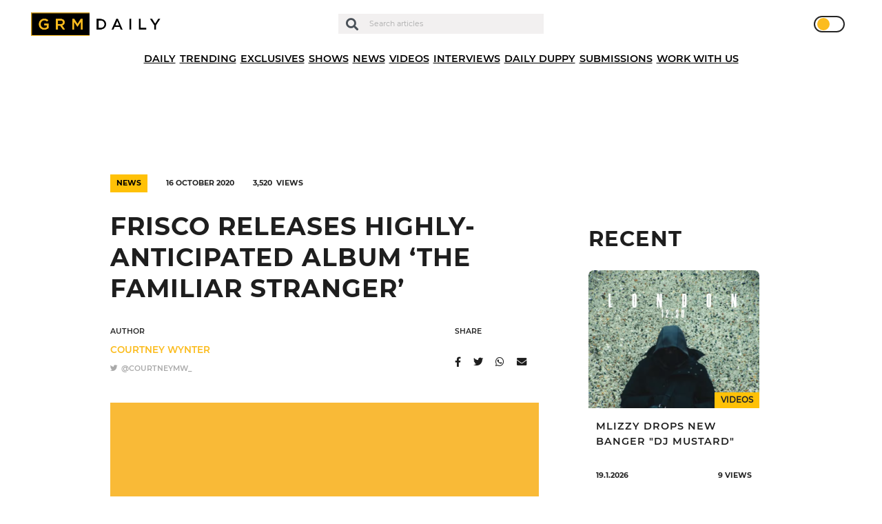

--- FILE ---
content_type: text/html; charset=UTF-8
request_url: https://grmdaily.com/wp-admin/admin-ajax.php
body_size: -419
content:
{"post_id":69959,"counted":true,"storage":{"name":["pvc_visits[0]"],"value":["1768847115b69959"],"expiry":[1768847115]},"type":"post"}

--- FILE ---
content_type: text/html; charset=utf-8
request_url: https://www.google.com/recaptcha/api2/anchor?ar=1&k=6LdEQDcpAAAAABynG0NWtVmPhlHL9NcY-zNSu5zT&co=aHR0cHM6Ly9ncm1kYWlseS5jb206NDQz&hl=en&v=PoyoqOPhxBO7pBk68S4YbpHZ&size=invisible&anchor-ms=20000&execute-ms=30000&cb=pvlvbg1zbz5p
body_size: 48607
content:
<!DOCTYPE HTML><html dir="ltr" lang="en"><head><meta http-equiv="Content-Type" content="text/html; charset=UTF-8">
<meta http-equiv="X-UA-Compatible" content="IE=edge">
<title>reCAPTCHA</title>
<style type="text/css">
/* cyrillic-ext */
@font-face {
  font-family: 'Roboto';
  font-style: normal;
  font-weight: 400;
  font-stretch: 100%;
  src: url(//fonts.gstatic.com/s/roboto/v48/KFO7CnqEu92Fr1ME7kSn66aGLdTylUAMa3GUBHMdazTgWw.woff2) format('woff2');
  unicode-range: U+0460-052F, U+1C80-1C8A, U+20B4, U+2DE0-2DFF, U+A640-A69F, U+FE2E-FE2F;
}
/* cyrillic */
@font-face {
  font-family: 'Roboto';
  font-style: normal;
  font-weight: 400;
  font-stretch: 100%;
  src: url(//fonts.gstatic.com/s/roboto/v48/KFO7CnqEu92Fr1ME7kSn66aGLdTylUAMa3iUBHMdazTgWw.woff2) format('woff2');
  unicode-range: U+0301, U+0400-045F, U+0490-0491, U+04B0-04B1, U+2116;
}
/* greek-ext */
@font-face {
  font-family: 'Roboto';
  font-style: normal;
  font-weight: 400;
  font-stretch: 100%;
  src: url(//fonts.gstatic.com/s/roboto/v48/KFO7CnqEu92Fr1ME7kSn66aGLdTylUAMa3CUBHMdazTgWw.woff2) format('woff2');
  unicode-range: U+1F00-1FFF;
}
/* greek */
@font-face {
  font-family: 'Roboto';
  font-style: normal;
  font-weight: 400;
  font-stretch: 100%;
  src: url(//fonts.gstatic.com/s/roboto/v48/KFO7CnqEu92Fr1ME7kSn66aGLdTylUAMa3-UBHMdazTgWw.woff2) format('woff2');
  unicode-range: U+0370-0377, U+037A-037F, U+0384-038A, U+038C, U+038E-03A1, U+03A3-03FF;
}
/* math */
@font-face {
  font-family: 'Roboto';
  font-style: normal;
  font-weight: 400;
  font-stretch: 100%;
  src: url(//fonts.gstatic.com/s/roboto/v48/KFO7CnqEu92Fr1ME7kSn66aGLdTylUAMawCUBHMdazTgWw.woff2) format('woff2');
  unicode-range: U+0302-0303, U+0305, U+0307-0308, U+0310, U+0312, U+0315, U+031A, U+0326-0327, U+032C, U+032F-0330, U+0332-0333, U+0338, U+033A, U+0346, U+034D, U+0391-03A1, U+03A3-03A9, U+03B1-03C9, U+03D1, U+03D5-03D6, U+03F0-03F1, U+03F4-03F5, U+2016-2017, U+2034-2038, U+203C, U+2040, U+2043, U+2047, U+2050, U+2057, U+205F, U+2070-2071, U+2074-208E, U+2090-209C, U+20D0-20DC, U+20E1, U+20E5-20EF, U+2100-2112, U+2114-2115, U+2117-2121, U+2123-214F, U+2190, U+2192, U+2194-21AE, U+21B0-21E5, U+21F1-21F2, U+21F4-2211, U+2213-2214, U+2216-22FF, U+2308-230B, U+2310, U+2319, U+231C-2321, U+2336-237A, U+237C, U+2395, U+239B-23B7, U+23D0, U+23DC-23E1, U+2474-2475, U+25AF, U+25B3, U+25B7, U+25BD, U+25C1, U+25CA, U+25CC, U+25FB, U+266D-266F, U+27C0-27FF, U+2900-2AFF, U+2B0E-2B11, U+2B30-2B4C, U+2BFE, U+3030, U+FF5B, U+FF5D, U+1D400-1D7FF, U+1EE00-1EEFF;
}
/* symbols */
@font-face {
  font-family: 'Roboto';
  font-style: normal;
  font-weight: 400;
  font-stretch: 100%;
  src: url(//fonts.gstatic.com/s/roboto/v48/KFO7CnqEu92Fr1ME7kSn66aGLdTylUAMaxKUBHMdazTgWw.woff2) format('woff2');
  unicode-range: U+0001-000C, U+000E-001F, U+007F-009F, U+20DD-20E0, U+20E2-20E4, U+2150-218F, U+2190, U+2192, U+2194-2199, U+21AF, U+21E6-21F0, U+21F3, U+2218-2219, U+2299, U+22C4-22C6, U+2300-243F, U+2440-244A, U+2460-24FF, U+25A0-27BF, U+2800-28FF, U+2921-2922, U+2981, U+29BF, U+29EB, U+2B00-2BFF, U+4DC0-4DFF, U+FFF9-FFFB, U+10140-1018E, U+10190-1019C, U+101A0, U+101D0-101FD, U+102E0-102FB, U+10E60-10E7E, U+1D2C0-1D2D3, U+1D2E0-1D37F, U+1F000-1F0FF, U+1F100-1F1AD, U+1F1E6-1F1FF, U+1F30D-1F30F, U+1F315, U+1F31C, U+1F31E, U+1F320-1F32C, U+1F336, U+1F378, U+1F37D, U+1F382, U+1F393-1F39F, U+1F3A7-1F3A8, U+1F3AC-1F3AF, U+1F3C2, U+1F3C4-1F3C6, U+1F3CA-1F3CE, U+1F3D4-1F3E0, U+1F3ED, U+1F3F1-1F3F3, U+1F3F5-1F3F7, U+1F408, U+1F415, U+1F41F, U+1F426, U+1F43F, U+1F441-1F442, U+1F444, U+1F446-1F449, U+1F44C-1F44E, U+1F453, U+1F46A, U+1F47D, U+1F4A3, U+1F4B0, U+1F4B3, U+1F4B9, U+1F4BB, U+1F4BF, U+1F4C8-1F4CB, U+1F4D6, U+1F4DA, U+1F4DF, U+1F4E3-1F4E6, U+1F4EA-1F4ED, U+1F4F7, U+1F4F9-1F4FB, U+1F4FD-1F4FE, U+1F503, U+1F507-1F50B, U+1F50D, U+1F512-1F513, U+1F53E-1F54A, U+1F54F-1F5FA, U+1F610, U+1F650-1F67F, U+1F687, U+1F68D, U+1F691, U+1F694, U+1F698, U+1F6AD, U+1F6B2, U+1F6B9-1F6BA, U+1F6BC, U+1F6C6-1F6CF, U+1F6D3-1F6D7, U+1F6E0-1F6EA, U+1F6F0-1F6F3, U+1F6F7-1F6FC, U+1F700-1F7FF, U+1F800-1F80B, U+1F810-1F847, U+1F850-1F859, U+1F860-1F887, U+1F890-1F8AD, U+1F8B0-1F8BB, U+1F8C0-1F8C1, U+1F900-1F90B, U+1F93B, U+1F946, U+1F984, U+1F996, U+1F9E9, U+1FA00-1FA6F, U+1FA70-1FA7C, U+1FA80-1FA89, U+1FA8F-1FAC6, U+1FACE-1FADC, U+1FADF-1FAE9, U+1FAF0-1FAF8, U+1FB00-1FBFF;
}
/* vietnamese */
@font-face {
  font-family: 'Roboto';
  font-style: normal;
  font-weight: 400;
  font-stretch: 100%;
  src: url(//fonts.gstatic.com/s/roboto/v48/KFO7CnqEu92Fr1ME7kSn66aGLdTylUAMa3OUBHMdazTgWw.woff2) format('woff2');
  unicode-range: U+0102-0103, U+0110-0111, U+0128-0129, U+0168-0169, U+01A0-01A1, U+01AF-01B0, U+0300-0301, U+0303-0304, U+0308-0309, U+0323, U+0329, U+1EA0-1EF9, U+20AB;
}
/* latin-ext */
@font-face {
  font-family: 'Roboto';
  font-style: normal;
  font-weight: 400;
  font-stretch: 100%;
  src: url(//fonts.gstatic.com/s/roboto/v48/KFO7CnqEu92Fr1ME7kSn66aGLdTylUAMa3KUBHMdazTgWw.woff2) format('woff2');
  unicode-range: U+0100-02BA, U+02BD-02C5, U+02C7-02CC, U+02CE-02D7, U+02DD-02FF, U+0304, U+0308, U+0329, U+1D00-1DBF, U+1E00-1E9F, U+1EF2-1EFF, U+2020, U+20A0-20AB, U+20AD-20C0, U+2113, U+2C60-2C7F, U+A720-A7FF;
}
/* latin */
@font-face {
  font-family: 'Roboto';
  font-style: normal;
  font-weight: 400;
  font-stretch: 100%;
  src: url(//fonts.gstatic.com/s/roboto/v48/KFO7CnqEu92Fr1ME7kSn66aGLdTylUAMa3yUBHMdazQ.woff2) format('woff2');
  unicode-range: U+0000-00FF, U+0131, U+0152-0153, U+02BB-02BC, U+02C6, U+02DA, U+02DC, U+0304, U+0308, U+0329, U+2000-206F, U+20AC, U+2122, U+2191, U+2193, U+2212, U+2215, U+FEFF, U+FFFD;
}
/* cyrillic-ext */
@font-face {
  font-family: 'Roboto';
  font-style: normal;
  font-weight: 500;
  font-stretch: 100%;
  src: url(//fonts.gstatic.com/s/roboto/v48/KFO7CnqEu92Fr1ME7kSn66aGLdTylUAMa3GUBHMdazTgWw.woff2) format('woff2');
  unicode-range: U+0460-052F, U+1C80-1C8A, U+20B4, U+2DE0-2DFF, U+A640-A69F, U+FE2E-FE2F;
}
/* cyrillic */
@font-face {
  font-family: 'Roboto';
  font-style: normal;
  font-weight: 500;
  font-stretch: 100%;
  src: url(//fonts.gstatic.com/s/roboto/v48/KFO7CnqEu92Fr1ME7kSn66aGLdTylUAMa3iUBHMdazTgWw.woff2) format('woff2');
  unicode-range: U+0301, U+0400-045F, U+0490-0491, U+04B0-04B1, U+2116;
}
/* greek-ext */
@font-face {
  font-family: 'Roboto';
  font-style: normal;
  font-weight: 500;
  font-stretch: 100%;
  src: url(//fonts.gstatic.com/s/roboto/v48/KFO7CnqEu92Fr1ME7kSn66aGLdTylUAMa3CUBHMdazTgWw.woff2) format('woff2');
  unicode-range: U+1F00-1FFF;
}
/* greek */
@font-face {
  font-family: 'Roboto';
  font-style: normal;
  font-weight: 500;
  font-stretch: 100%;
  src: url(//fonts.gstatic.com/s/roboto/v48/KFO7CnqEu92Fr1ME7kSn66aGLdTylUAMa3-UBHMdazTgWw.woff2) format('woff2');
  unicode-range: U+0370-0377, U+037A-037F, U+0384-038A, U+038C, U+038E-03A1, U+03A3-03FF;
}
/* math */
@font-face {
  font-family: 'Roboto';
  font-style: normal;
  font-weight: 500;
  font-stretch: 100%;
  src: url(//fonts.gstatic.com/s/roboto/v48/KFO7CnqEu92Fr1ME7kSn66aGLdTylUAMawCUBHMdazTgWw.woff2) format('woff2');
  unicode-range: U+0302-0303, U+0305, U+0307-0308, U+0310, U+0312, U+0315, U+031A, U+0326-0327, U+032C, U+032F-0330, U+0332-0333, U+0338, U+033A, U+0346, U+034D, U+0391-03A1, U+03A3-03A9, U+03B1-03C9, U+03D1, U+03D5-03D6, U+03F0-03F1, U+03F4-03F5, U+2016-2017, U+2034-2038, U+203C, U+2040, U+2043, U+2047, U+2050, U+2057, U+205F, U+2070-2071, U+2074-208E, U+2090-209C, U+20D0-20DC, U+20E1, U+20E5-20EF, U+2100-2112, U+2114-2115, U+2117-2121, U+2123-214F, U+2190, U+2192, U+2194-21AE, U+21B0-21E5, U+21F1-21F2, U+21F4-2211, U+2213-2214, U+2216-22FF, U+2308-230B, U+2310, U+2319, U+231C-2321, U+2336-237A, U+237C, U+2395, U+239B-23B7, U+23D0, U+23DC-23E1, U+2474-2475, U+25AF, U+25B3, U+25B7, U+25BD, U+25C1, U+25CA, U+25CC, U+25FB, U+266D-266F, U+27C0-27FF, U+2900-2AFF, U+2B0E-2B11, U+2B30-2B4C, U+2BFE, U+3030, U+FF5B, U+FF5D, U+1D400-1D7FF, U+1EE00-1EEFF;
}
/* symbols */
@font-face {
  font-family: 'Roboto';
  font-style: normal;
  font-weight: 500;
  font-stretch: 100%;
  src: url(//fonts.gstatic.com/s/roboto/v48/KFO7CnqEu92Fr1ME7kSn66aGLdTylUAMaxKUBHMdazTgWw.woff2) format('woff2');
  unicode-range: U+0001-000C, U+000E-001F, U+007F-009F, U+20DD-20E0, U+20E2-20E4, U+2150-218F, U+2190, U+2192, U+2194-2199, U+21AF, U+21E6-21F0, U+21F3, U+2218-2219, U+2299, U+22C4-22C6, U+2300-243F, U+2440-244A, U+2460-24FF, U+25A0-27BF, U+2800-28FF, U+2921-2922, U+2981, U+29BF, U+29EB, U+2B00-2BFF, U+4DC0-4DFF, U+FFF9-FFFB, U+10140-1018E, U+10190-1019C, U+101A0, U+101D0-101FD, U+102E0-102FB, U+10E60-10E7E, U+1D2C0-1D2D3, U+1D2E0-1D37F, U+1F000-1F0FF, U+1F100-1F1AD, U+1F1E6-1F1FF, U+1F30D-1F30F, U+1F315, U+1F31C, U+1F31E, U+1F320-1F32C, U+1F336, U+1F378, U+1F37D, U+1F382, U+1F393-1F39F, U+1F3A7-1F3A8, U+1F3AC-1F3AF, U+1F3C2, U+1F3C4-1F3C6, U+1F3CA-1F3CE, U+1F3D4-1F3E0, U+1F3ED, U+1F3F1-1F3F3, U+1F3F5-1F3F7, U+1F408, U+1F415, U+1F41F, U+1F426, U+1F43F, U+1F441-1F442, U+1F444, U+1F446-1F449, U+1F44C-1F44E, U+1F453, U+1F46A, U+1F47D, U+1F4A3, U+1F4B0, U+1F4B3, U+1F4B9, U+1F4BB, U+1F4BF, U+1F4C8-1F4CB, U+1F4D6, U+1F4DA, U+1F4DF, U+1F4E3-1F4E6, U+1F4EA-1F4ED, U+1F4F7, U+1F4F9-1F4FB, U+1F4FD-1F4FE, U+1F503, U+1F507-1F50B, U+1F50D, U+1F512-1F513, U+1F53E-1F54A, U+1F54F-1F5FA, U+1F610, U+1F650-1F67F, U+1F687, U+1F68D, U+1F691, U+1F694, U+1F698, U+1F6AD, U+1F6B2, U+1F6B9-1F6BA, U+1F6BC, U+1F6C6-1F6CF, U+1F6D3-1F6D7, U+1F6E0-1F6EA, U+1F6F0-1F6F3, U+1F6F7-1F6FC, U+1F700-1F7FF, U+1F800-1F80B, U+1F810-1F847, U+1F850-1F859, U+1F860-1F887, U+1F890-1F8AD, U+1F8B0-1F8BB, U+1F8C0-1F8C1, U+1F900-1F90B, U+1F93B, U+1F946, U+1F984, U+1F996, U+1F9E9, U+1FA00-1FA6F, U+1FA70-1FA7C, U+1FA80-1FA89, U+1FA8F-1FAC6, U+1FACE-1FADC, U+1FADF-1FAE9, U+1FAF0-1FAF8, U+1FB00-1FBFF;
}
/* vietnamese */
@font-face {
  font-family: 'Roboto';
  font-style: normal;
  font-weight: 500;
  font-stretch: 100%;
  src: url(//fonts.gstatic.com/s/roboto/v48/KFO7CnqEu92Fr1ME7kSn66aGLdTylUAMa3OUBHMdazTgWw.woff2) format('woff2');
  unicode-range: U+0102-0103, U+0110-0111, U+0128-0129, U+0168-0169, U+01A0-01A1, U+01AF-01B0, U+0300-0301, U+0303-0304, U+0308-0309, U+0323, U+0329, U+1EA0-1EF9, U+20AB;
}
/* latin-ext */
@font-face {
  font-family: 'Roboto';
  font-style: normal;
  font-weight: 500;
  font-stretch: 100%;
  src: url(//fonts.gstatic.com/s/roboto/v48/KFO7CnqEu92Fr1ME7kSn66aGLdTylUAMa3KUBHMdazTgWw.woff2) format('woff2');
  unicode-range: U+0100-02BA, U+02BD-02C5, U+02C7-02CC, U+02CE-02D7, U+02DD-02FF, U+0304, U+0308, U+0329, U+1D00-1DBF, U+1E00-1E9F, U+1EF2-1EFF, U+2020, U+20A0-20AB, U+20AD-20C0, U+2113, U+2C60-2C7F, U+A720-A7FF;
}
/* latin */
@font-face {
  font-family: 'Roboto';
  font-style: normal;
  font-weight: 500;
  font-stretch: 100%;
  src: url(//fonts.gstatic.com/s/roboto/v48/KFO7CnqEu92Fr1ME7kSn66aGLdTylUAMa3yUBHMdazQ.woff2) format('woff2');
  unicode-range: U+0000-00FF, U+0131, U+0152-0153, U+02BB-02BC, U+02C6, U+02DA, U+02DC, U+0304, U+0308, U+0329, U+2000-206F, U+20AC, U+2122, U+2191, U+2193, U+2212, U+2215, U+FEFF, U+FFFD;
}
/* cyrillic-ext */
@font-face {
  font-family: 'Roboto';
  font-style: normal;
  font-weight: 900;
  font-stretch: 100%;
  src: url(//fonts.gstatic.com/s/roboto/v48/KFO7CnqEu92Fr1ME7kSn66aGLdTylUAMa3GUBHMdazTgWw.woff2) format('woff2');
  unicode-range: U+0460-052F, U+1C80-1C8A, U+20B4, U+2DE0-2DFF, U+A640-A69F, U+FE2E-FE2F;
}
/* cyrillic */
@font-face {
  font-family: 'Roboto';
  font-style: normal;
  font-weight: 900;
  font-stretch: 100%;
  src: url(//fonts.gstatic.com/s/roboto/v48/KFO7CnqEu92Fr1ME7kSn66aGLdTylUAMa3iUBHMdazTgWw.woff2) format('woff2');
  unicode-range: U+0301, U+0400-045F, U+0490-0491, U+04B0-04B1, U+2116;
}
/* greek-ext */
@font-face {
  font-family: 'Roboto';
  font-style: normal;
  font-weight: 900;
  font-stretch: 100%;
  src: url(//fonts.gstatic.com/s/roboto/v48/KFO7CnqEu92Fr1ME7kSn66aGLdTylUAMa3CUBHMdazTgWw.woff2) format('woff2');
  unicode-range: U+1F00-1FFF;
}
/* greek */
@font-face {
  font-family: 'Roboto';
  font-style: normal;
  font-weight: 900;
  font-stretch: 100%;
  src: url(//fonts.gstatic.com/s/roboto/v48/KFO7CnqEu92Fr1ME7kSn66aGLdTylUAMa3-UBHMdazTgWw.woff2) format('woff2');
  unicode-range: U+0370-0377, U+037A-037F, U+0384-038A, U+038C, U+038E-03A1, U+03A3-03FF;
}
/* math */
@font-face {
  font-family: 'Roboto';
  font-style: normal;
  font-weight: 900;
  font-stretch: 100%;
  src: url(//fonts.gstatic.com/s/roboto/v48/KFO7CnqEu92Fr1ME7kSn66aGLdTylUAMawCUBHMdazTgWw.woff2) format('woff2');
  unicode-range: U+0302-0303, U+0305, U+0307-0308, U+0310, U+0312, U+0315, U+031A, U+0326-0327, U+032C, U+032F-0330, U+0332-0333, U+0338, U+033A, U+0346, U+034D, U+0391-03A1, U+03A3-03A9, U+03B1-03C9, U+03D1, U+03D5-03D6, U+03F0-03F1, U+03F4-03F5, U+2016-2017, U+2034-2038, U+203C, U+2040, U+2043, U+2047, U+2050, U+2057, U+205F, U+2070-2071, U+2074-208E, U+2090-209C, U+20D0-20DC, U+20E1, U+20E5-20EF, U+2100-2112, U+2114-2115, U+2117-2121, U+2123-214F, U+2190, U+2192, U+2194-21AE, U+21B0-21E5, U+21F1-21F2, U+21F4-2211, U+2213-2214, U+2216-22FF, U+2308-230B, U+2310, U+2319, U+231C-2321, U+2336-237A, U+237C, U+2395, U+239B-23B7, U+23D0, U+23DC-23E1, U+2474-2475, U+25AF, U+25B3, U+25B7, U+25BD, U+25C1, U+25CA, U+25CC, U+25FB, U+266D-266F, U+27C0-27FF, U+2900-2AFF, U+2B0E-2B11, U+2B30-2B4C, U+2BFE, U+3030, U+FF5B, U+FF5D, U+1D400-1D7FF, U+1EE00-1EEFF;
}
/* symbols */
@font-face {
  font-family: 'Roboto';
  font-style: normal;
  font-weight: 900;
  font-stretch: 100%;
  src: url(//fonts.gstatic.com/s/roboto/v48/KFO7CnqEu92Fr1ME7kSn66aGLdTylUAMaxKUBHMdazTgWw.woff2) format('woff2');
  unicode-range: U+0001-000C, U+000E-001F, U+007F-009F, U+20DD-20E0, U+20E2-20E4, U+2150-218F, U+2190, U+2192, U+2194-2199, U+21AF, U+21E6-21F0, U+21F3, U+2218-2219, U+2299, U+22C4-22C6, U+2300-243F, U+2440-244A, U+2460-24FF, U+25A0-27BF, U+2800-28FF, U+2921-2922, U+2981, U+29BF, U+29EB, U+2B00-2BFF, U+4DC0-4DFF, U+FFF9-FFFB, U+10140-1018E, U+10190-1019C, U+101A0, U+101D0-101FD, U+102E0-102FB, U+10E60-10E7E, U+1D2C0-1D2D3, U+1D2E0-1D37F, U+1F000-1F0FF, U+1F100-1F1AD, U+1F1E6-1F1FF, U+1F30D-1F30F, U+1F315, U+1F31C, U+1F31E, U+1F320-1F32C, U+1F336, U+1F378, U+1F37D, U+1F382, U+1F393-1F39F, U+1F3A7-1F3A8, U+1F3AC-1F3AF, U+1F3C2, U+1F3C4-1F3C6, U+1F3CA-1F3CE, U+1F3D4-1F3E0, U+1F3ED, U+1F3F1-1F3F3, U+1F3F5-1F3F7, U+1F408, U+1F415, U+1F41F, U+1F426, U+1F43F, U+1F441-1F442, U+1F444, U+1F446-1F449, U+1F44C-1F44E, U+1F453, U+1F46A, U+1F47D, U+1F4A3, U+1F4B0, U+1F4B3, U+1F4B9, U+1F4BB, U+1F4BF, U+1F4C8-1F4CB, U+1F4D6, U+1F4DA, U+1F4DF, U+1F4E3-1F4E6, U+1F4EA-1F4ED, U+1F4F7, U+1F4F9-1F4FB, U+1F4FD-1F4FE, U+1F503, U+1F507-1F50B, U+1F50D, U+1F512-1F513, U+1F53E-1F54A, U+1F54F-1F5FA, U+1F610, U+1F650-1F67F, U+1F687, U+1F68D, U+1F691, U+1F694, U+1F698, U+1F6AD, U+1F6B2, U+1F6B9-1F6BA, U+1F6BC, U+1F6C6-1F6CF, U+1F6D3-1F6D7, U+1F6E0-1F6EA, U+1F6F0-1F6F3, U+1F6F7-1F6FC, U+1F700-1F7FF, U+1F800-1F80B, U+1F810-1F847, U+1F850-1F859, U+1F860-1F887, U+1F890-1F8AD, U+1F8B0-1F8BB, U+1F8C0-1F8C1, U+1F900-1F90B, U+1F93B, U+1F946, U+1F984, U+1F996, U+1F9E9, U+1FA00-1FA6F, U+1FA70-1FA7C, U+1FA80-1FA89, U+1FA8F-1FAC6, U+1FACE-1FADC, U+1FADF-1FAE9, U+1FAF0-1FAF8, U+1FB00-1FBFF;
}
/* vietnamese */
@font-face {
  font-family: 'Roboto';
  font-style: normal;
  font-weight: 900;
  font-stretch: 100%;
  src: url(//fonts.gstatic.com/s/roboto/v48/KFO7CnqEu92Fr1ME7kSn66aGLdTylUAMa3OUBHMdazTgWw.woff2) format('woff2');
  unicode-range: U+0102-0103, U+0110-0111, U+0128-0129, U+0168-0169, U+01A0-01A1, U+01AF-01B0, U+0300-0301, U+0303-0304, U+0308-0309, U+0323, U+0329, U+1EA0-1EF9, U+20AB;
}
/* latin-ext */
@font-face {
  font-family: 'Roboto';
  font-style: normal;
  font-weight: 900;
  font-stretch: 100%;
  src: url(//fonts.gstatic.com/s/roboto/v48/KFO7CnqEu92Fr1ME7kSn66aGLdTylUAMa3KUBHMdazTgWw.woff2) format('woff2');
  unicode-range: U+0100-02BA, U+02BD-02C5, U+02C7-02CC, U+02CE-02D7, U+02DD-02FF, U+0304, U+0308, U+0329, U+1D00-1DBF, U+1E00-1E9F, U+1EF2-1EFF, U+2020, U+20A0-20AB, U+20AD-20C0, U+2113, U+2C60-2C7F, U+A720-A7FF;
}
/* latin */
@font-face {
  font-family: 'Roboto';
  font-style: normal;
  font-weight: 900;
  font-stretch: 100%;
  src: url(//fonts.gstatic.com/s/roboto/v48/KFO7CnqEu92Fr1ME7kSn66aGLdTylUAMa3yUBHMdazQ.woff2) format('woff2');
  unicode-range: U+0000-00FF, U+0131, U+0152-0153, U+02BB-02BC, U+02C6, U+02DA, U+02DC, U+0304, U+0308, U+0329, U+2000-206F, U+20AC, U+2122, U+2191, U+2193, U+2212, U+2215, U+FEFF, U+FFFD;
}

</style>
<link rel="stylesheet" type="text/css" href="https://www.gstatic.com/recaptcha/releases/PoyoqOPhxBO7pBk68S4YbpHZ/styles__ltr.css">
<script nonce="Agw6EDmwt68TVWNDn1hC5Q" type="text/javascript">window['__recaptcha_api'] = 'https://www.google.com/recaptcha/api2/';</script>
<script type="text/javascript" src="https://www.gstatic.com/recaptcha/releases/PoyoqOPhxBO7pBk68S4YbpHZ/recaptcha__en.js" nonce="Agw6EDmwt68TVWNDn1hC5Q">
      
    </script></head>
<body><div id="rc-anchor-alert" class="rc-anchor-alert"></div>
<input type="hidden" id="recaptcha-token" value="[base64]">
<script type="text/javascript" nonce="Agw6EDmwt68TVWNDn1hC5Q">
      recaptcha.anchor.Main.init("[\x22ainput\x22,[\x22bgdata\x22,\x22\x22,\[base64]/[base64]/UltIKytdPWE6KGE8MjA0OD9SW0grK109YT4+NnwxOTI6KChhJjY0NTEyKT09NTUyOTYmJnErMTxoLmxlbmd0aCYmKGguY2hhckNvZGVBdChxKzEpJjY0NTEyKT09NTYzMjA/[base64]/MjU1OlI/[base64]/[base64]/[base64]/[base64]/[base64]/[base64]/[base64]/[base64]/[base64]/[base64]\x22,\[base64]\x22,\x22woXDm8Kjw6wLN2ldcUPCkMKCw74mZ8O2IWnDtsKrU2jCscO5w45mVsKJIMK8Y8KOGsKrwrRPwqrCqh4LwoFBw6vDkSxEwrzCvlg3wrrDol5QFsOfwo1Qw6HDnnXCnF8fwoHCmcO/[base64]/[base64]/UcOhE8KCw4TDrMKcNy5pw5jDvsKZw6YcfcOOw7vCnzLCrMOGw6ofw7bDuMKewqXCgcK8w4PDo8Kfw5dZw6zDocO/YEI8UcK2woPDsMOyw5kxEiU9wqlSXE3Chy7DusOYw6jCl8KzW8KcXBPDlH4Hwoorw4l0wpvCgzfDuMOhbwHDnVzDrsKbwrHDuhbDsX/CtsO4wph+KADClFcswrhnw5tkw5V+KsONASVEw6HCjMKCw5nCrSzChhbCoGnCtnDCpRRyc8OWDWVcOcKMwpjDpTM1w6DCjhbDpcKwEsKlIWXDl8Kow6zCtQ/[base64]/MFXCuBRSSUNCwowswqkUw6fCocKUw7XCgcKzwqApexjDj2oyw6nChsKTUxxCw4d/w7dww5DCrMKkw5LDqcOYaTxjwqMywqRAQTHCkcOlw7cdwpBQwocyQDTDlsKYFnQ4FjnCnMKIEsO9wrbCn8OIbcKOw4MRDsKWwpRDwpbCh8KOelsQwr0nw5dTwoQUwrTDpMKDDMKowqZEVzbCpmNYw4Y/Yh4uwrYKw43DjsORwqfDucKow5Q/w492OmfDisK0woLDjWTCv8OTSsKHw4fCn8KfDcOKIsOcZBzDicKvZ1/[base64]/EcOCw5pcYUB9wpDCpcOcLU/[base64]/bcOOGiXDtCojC8KXw7jCmcKXHnvDhGvDmsOZwqjCvsKFVMKEw7PCjgDCl8KOw6VLwr8kPx/DqAk3woV9wq1GKGhgwprCusKPL8Oof3jDvncNwqvDo8Olw5zDin5qw4LDv8K4dsKVWT9bRznDr1UdS8KWwo/DhxI8Dk5WSyPCvm7DjjIkwoY2M1PClCjDhUd/AsOOw5TCs0vDnMO5b3pkw6VPQE1vw47DrsOKw4UIwpwBw5Bhwq7DnwQ7TnzCtGkwacK+OcKzwpPDsRXCpRjCnScvSsKgwotnKBbCsMOiwrDCrATCrsO8w7DDuUlXAA7DpTDDt8KBwoZew7LChEppwp/[base64]/w6ECw49uw6/DpArDsztzMMODw6kOw6AjwqwcOsOsTxzDhcKow5Y3ecK2eMKidEXCscK4Px8Cw441w5vDvMKyQS3Cj8OrR8OxIsKBWsOofMKTHcOtwrPDjid3wptAecOecsKRw7hEw41+V8ORZMO9X8OfLsKow6EGPlHCsAbDqcKnwqPCt8OORcO4wqbDsMKjw60gL8KWLcO+w6U/wrRuw65TwqZkw5DDgcO3w4DDtlZ8Q8KSGMKew550wqDCjcKSw7k/UgJ1w4LDrhtrE1rCimkmGsKBw4MZwrDChlBTwp3Du2/DtcOSwonDvMKWwoLDo8KFwoJCH8O4KSrCucOVEcKcU8K5wpY7w6TDtXYbwojDgUNww57DuWB/fVDDhUnCtsKWwq3DpcOsw5BfEi4Pw6XCicKVX8K/w6RpwpLCtsKww5nDsMKmOMOgwr7CuUk4w7crYQ17w4ZoQcOycSVMw7EXw7zCr0MRw6HCmMKGPxY9RCPDjnbCkcOTw4fDjMKIwqR4XlETwrPCoz3ChcOWBHxawp7Dh8KuwqIzbFJSw6/CnWvCgMKRwpcKZcK7XsKzwo7DhFzDicOpwrlwwpYhAcOew5o8VMKLw5fCm8KrwpbCrnrDlsOBwrdOwpETwphsW8OEwpRaworCiRY8XR3DtcKBw7d/ZR1Cw7PDmD7CosKAw7Isw4bDizvChAFsaFTDmFDDpVMpPFjDpCzClcK9woHCvcKQw70mbcOIesK4w6DDvSXCn1XCow/DrgLDu3XCl8Oow7NHw5NSwrdDcCzDkcKfwoHDi8O5w5XCmFDDkMK9w7ZOO3Qzwqc8woEzEADCkMO6w4Qww49aGA7Dt8KLe8K/ZH47wqBzHUvCnsKfwqvDpMOZYl/[base64]/CuU8xanhKVzzCmTTCqcKsZgocwrrDjCBxwr/Dn8KHw7bCu8O1BU7CpArCtwDDrVxJMMObDBAfw7HCmsO4O8OzI082T8Ktw4Ecw6HDr8OjfsOzb1zDkk7CqsK6GMKrG8KZw4RNw7XCtiJ9TMKpw4hKwoxSwoACw4dWw4RMwqbCvMKvSFTDj3hWcA/CjHrCtxo0eyQpwoM3w7PDncOZwrwMV8KxNEJfPsOTNMK3VcK9wqRPwplNG8OCAUJ2woDClsOBwpTDszdJeGDClQBaesK/a3fCvXLDn1TCmsK6X8OGw7HCncKIbsOHKBnCkcOQwqImw50GWsKmwp3DmDrDqsK8MQsOwog5w6nDjAfDnh3DpCoJwqQXIA3DusK+wrzDrsK2EsOCw6fDp3nDsx5MPg/CpC13W0RAw4LCusO4M8Onw4UGw5jCqkHChsOnPm/Cs8Oxwq7Ckhwqw5ZIworCpTDDlsOlwqJawpEGMl3DlSHCrMKxw5MSw6LCgcKJwr7Cg8KpIiYew4XDtjZNeVrDvsKSS8ObAcKuwqB0f8K7P8OMwpkhH2tVBSpVwpnDtF/Cv3kCFsO5NmzDjsKoFU7CtsKaAcOtw49iO0/CmTF9dTjDoUtrwpNVwrjDoG8Vw6sbJsKCS1EoQ8OSw4QJwqtZVA5WDcOxw4stXcKye8KsZMO2eSXChcOiw7dyw7nDkcOCw4/[base64]/VsK9wq5ZYk5gw7o/[base64]/DmcO+V8O0D8OiXmEaw7zClcKFW1MdAMKnwqEtwoDDgC/DtHnCocKdwooyQxkLfi0cwqBjw7R6w4ZIw7ZSHG0mYWjDgycswp4nwqtew6LCmcO3wrLDpAzCh8KcDhrDpGvDnMKPwqo5wogcbRfCqsKWSwpYdWJjUWLDr0w3w5nDocOIZMOqacKdHBYBw4V4wr/Du8O6w6pQAMO0w4lFZ8OTwowRwo0kfSg1w6vCn8OOworCtMK7dcO2w5cPwqrCucObwp9awq8xwoPDgFY1TRbDncKbR8KVwp9NUMKNU8K1ZG3DocOqK2wmwq7CusKWSsKCO07DhzPCjcKHSMK4GsOAV8OWwpQuw53DgUp+w5ISesOWw57DjcORTCg/wpPCpsODSsONa0Rpw4QxZMOYw4ovLsKPb8Oewr4QwrnCoSQyfsKXBMO6aV3DksOrBsOzw6DCsVcZL3FHMkkpGVECw4/DvRxUSsOnw4rDscOIw6HDoMO4T8Omw4XDjcOWw53DlSJta8O0MgvClsOIw7hUwr/Do8O8EsKuXzfDpRzCoHRlw4nCmcK9w50WEFE/YcOhJmLDqsOlw6LDulJRVcOwcyPDmktlw6/DhMKqdgLDg1Jew5DCsADCmm51fFDCrjl8GzkhGMKmw4/CgxvDu8KMYk8mwrhLwrHDpFAIMMOePl3Dn3YQw4/[base64]/DviTCiFzCqsKZwpd0wqnCgMOeD38VT8Odw4vDkmvCimXChDHDqsKUND9GPUMEH0ZAw6BSwpp/w7rDmMKBwplnwobDtVHChWTDqzk4HsKHJB9NWcOUNcKwwqvDksOBakV+w7nDu8ORwrgdw7bDj8KefDvDjsKVQFrDm0Ubw7oAWMKFJkBaw5V9wqcUw6nDrW/Cjgp1w7nDvsKyw5JDW8OHwpfCh8K5wrvDtwbCiBpOdT/CvMOkei0owqF9wrsEw73DgScAOsKLakcFa3PCvsKXwrzDnGVOwrcOC0FmIhBvwp98ECkew5wSw7YORxwcwr3DvsO8wqnCtcKRwrZDLsOCwp3CpsKyNgTDlFnCicOKGsKUYcOKw6jDg8KhVhl9d1DCm0w/[base64]/HMKqP8Onw6zCmMKJw7FmExUrw4zDssKxw5TDkMKnw6whW8KMS8O9w7R6wo/DvXLCvMOZw6/[base64]/SMKRw7HCsMKnNUXDjMKQw64twocPw4R5wqHCtcKmXsKKwpnDpGPDgDTCtcKwDsO6YhcWw6DDnMKGwobClktVw6bCvsK/w7k2FsO3QcO7OsOGCw51UcOKw7rClXMAWsOHc1ceWCjCo0DDtsOtNFZuw7/DgEB/wrBECDbDsQAuwpLDvyLCv1AWSGtgw5XCv2VUQcOQwrwmwpjDiTsYw6/CoyxwLsOjQ8KNXcOeBMOdT2LDnChMwojCiBLDugdTdMKqw5M3wrLDosOsWcOSWW/DssOqZsOfUcKgwqbDq8KuLU9mcsOow4XCon3ClHoLwrszYsKQwqjChsOAPQQnXcO7w7bCrUM4ZcOyw73CgXLDp8K5w59/eGBKwr3DjGnCqcOMw6cGw5TDhcK8w5PDrGlDc0bCr8KSMsKEwqjDscK6w6ELwo3CssKoFC7Dh8KieRDCkcK2dy7CqTrCjcOCIhvCvz/[base64]/TMOawr/CocOWw7nDosK/DEI1BBFewp3Do8KmJWzCiVJPGMOlA8OVw5fCgcKoHsO5dMK0wqjDv8O4wqfDu8KTODh/w5hVwpA/DMOSCcOAZ8OOw4poaMK0HWvCs07DksKAwqAQF3zClyLDp8K+RMOZWcOYMsOkw7l/[base64]/wqYLVsOpw7LDg21bw7w6e8KwFUTDpsOqw4MTwoLCo3EYw4rCpVk6w6LDgiAtwq1gw6R8CGnClMOFIMOgw50NwqbCu8K6w5/CmWvDhsOod8KBw63DjMOCecO6wqTCgzDDhcOUPnfDomAsUcORwrnCocKpCQJbw7UdwqF3KyF8e8OMwp/DusOfwpHCtRHCrcOtw45SGg/CvcK9YMKnw53CkQhLw73CusO4wqd2H8Olwp9YV8KGOyfCgsK8IgDDim/ClC/CjjHDgsOcw607w67DqU5ESjwaw5LCm0rCtzxQF3ocIMOiUcKub1LDpcOvAXUzVyzDimfDtMOew7gNwrrDkMK5w7Erw6Yow6jCtyzDsMKOb13Cm0PClmcMwo/DoMKnw6ZvecO+w4rCi3Fmw7jCpMKqwp0Pw4HCiGFwFMOvHT7DscKlPsOXwrgaw4kpBHHDocOZOBPDtTxqwq5uZcORwovDhS/[base64]/R8OTw53Cp1LDusK3wrtWw5LCuhnDncOLwpdbw65Vw5zDtsKdDsOTw7lTwqjCj0jDthk7w4zDpwzDpzLDnsOaU8OWaMOFW2tGwrARwowswrTCqgRlQCAcwpxAAsKMJkQkwq/CoGAYFzDCk8OsZ8O1wqQcw73Cn8OFXcOlw6LDi8KabCPDkcKuSsOKw73CqGpHwp0sw5bDn8KyaHYwwoTDpiM/w5rDgG3CnGw6bXnCocKTw6vCojZTw6bDucKZN2Jgw6LDtgwgwrHCugkBw7/CmcKWVsKfw45Hw5UCd8OOFDnDmsKZR8O+RC3DrHxLLGt2OljDn0huQXXDoMOeKFEbw51dwpNUGncUMsOlw7DCgGrCn8OiWj3DvMKuKHY+wq1kwoZpaMKaZcOcwqc/woDDqsO6w4BZw7t6wo8SQxLDsnLCpMKqekx2w7jCqTHCgcKWwrcRLsO8w6/Ct2QzR8KaOQrChcOyXcO2w5g6w6Ezw6N0w4MiHcOsXRk7woJGw6DCjMOsZHYKw4PCknQ2BMKnwp/[base64]/CoMOZSjV+R8K5w5pHAMOIw5bCnwzChBRDwqZPG0Q9wpQnWSDDpGjCmHHDpsOTw5bDhCYaAV/CiVgTw5XCucK+VXpINGjDsRkrK8KvwrPCv1nChB3CrcKnwqjDnxPDiljDnsOGwqrDosK6Z8OWwolVLUAuU2HCiHXCpkZRw4/DqMOmQwUAPsOzwqfCm0XCnQBsw6vDpU85UsK7AFvCqXDClcOYCcOlPCvDocODb8K7HcO5w57DjAopHCTDkX0zw6RRwq/Dr8KsbsOiEsKfH8O+w67Dm8Oxwptlwr0pw5nCuV3CjxBOfk5rw5gIw7XCvjtCemoYbSdCwos7ZHpSUMOWwozChgXCvQoRScO5w4Vlw5ImwozDjMOQwrsZAlPDrMKFKVfCmE8Rwp9xwqDCnsO7RMKTw7FqwprDsxl9O8ONwpvDoCXDvEfDucK2w7IQwqxAc3l6wo/[base64]/CjyvDikDCnk7CjMK6w5rDilB2TFA9wqbDiFNTwoB6woUgIcOjASTCj8Kff8Oqw65XY8ORw6PCmMKOeGDCk8KLwrN/w7zDp8OacAgMLcKZwovDuMKbwoghbXlHD3NHwqvCtsKjwozDrcKGSMOSesOcwpfDn8OQDksbwrJiw5t9UFR3w5rCpifCvDRCbMOmw7ZIPV8pwrvCv8KEOWDDskkrfyVlXcKyfsKGwqrDrsOnw6YwIcONwrbDosKcwrp2B0MqW8KXw4Z1RcKCVR/DvX/Dp14LWcOWw4TDnHY4cHskwoLDmlsgwq/Dg3p3ciYLd8OoBCxXw7rDtlLClMKmJMKVw7PClTpXwoRBJVUTT3/Ch8K9wpUFwrvClMOtZAhhTsOccirCijfCrsKuYkFwIGzCg8KJABF7WhESw6RZw5/DuTvDgsO6PMO4N0PDscOULhTDtMKdRTQQw5LCs3LDv8ODw5LDrMKPwoI5w5bDqMOMZB3DhEfCjEMBwp1rwrPCnTVGw6jChCHCtDpGw4vCiRsZMMOww4PCkSbDvzdCwqN+wozCtcKPw71AEnsvf8K2BcKhcsOcwqZ7w57CkcKqwoNDJykmO8KNLzMPOl4ywrvDmy/ClypLbi43w4zChwtGw7PCjGx2w6TDgnnDjsKNIsKmJV4IwqrCk8K8wrzDrMK9w4PDosOgwrzDucKdw57DphnDkGBRw4VEwqzDon/DuMKKL18GdTcWw6pSHXZ5wpUoIMOsZlVsUQrCocKew7rDssKWwpxxw45Ww5t8cG7DoFTClcKrfRJhwqRTf8OgVsKjwrEjasKCw5c2w5VSXGU+w59+w5ljfcKFNn/Co27DkT9Vwr/Dq8KXwq7Dn8KCw6XDuFrCrWDDt8OeeMK5wp/[base64]/[base64]/wpRJwpEnTSNGZlMAXcOfwonDiQjCjGYiITzDu8KcwrbDuMO8w6zCjMKnBxgNw7kXPMOYLGfDj8KEw7pMw4/Cl8OaE8KLwqnCjWIFw6DDs8OHw59LHgxDwojDqcKTaSZcH1rDtMOtw43Drx56IMKRwozDp8Oow6nCrMKFNDbDpm7DtsO7PMO6w78zNRQMVzfDnVphwp3DnVh+UsOVw4/CgcO6W3gUwrx/[base64]/Dn8KOEcKJwqBGIcKmw63DiD1aw58iw6NETsKEJ0rCrsOcF8OnwpnDiMOLwoAYT3nCkH/DmxkPw4Emw5LCisKoZWzDscOHOkrDuMO7acKlHQHCvxtDw7tTwr7DphgCFMKSGh4twocpbsKAwrvDoGjCvGbCowPCqsOMwpnDjcK8R8O5e0Ykw7x8e1BLdMO/[base64]/wo7DksOaRcO4L8O7w5VPGmgdd8K2w5DDvMKHTsOZBWpWEMKKw7trw7rDgWJgwqTCqMOdwpQmw6h2w5nCoXXDp1LCoR/DscKzeMKgbDh2w5XDpUTDujU6dFzDnzrCkcONw73DtcO/TDlpworDvMOqd0XCh8Kgw6xZw4ARfcKdJcKPFcK4w5YNccOYw58rw4bCmR8OP21wUsO4w6dmaMOSYDY9a0UrSMOxccOWwocnw5AqwqVuf8OsFsKNFMOsVEfChy1aw5BBw5XCtcOPdBpRb8Kuwq4ydQHDq3HCvXzDtSJiHS/CrxcMVcKhd8K2TU7DhsKmwo/Ch2fDnsOsw7Q7czpXw4Mow7/CuWdiw6PDn3oqfjrDjsOUBxJ9w7VUwpEDw4/CuSxzw7DDkcKmPQcaBhdhw4QYwrHDnSo3b8OUYiMnw4/[base64]/[base64]/wrrDjMOdAsORw7zCgBnCtQLDkSwXw5EFGcOvwpXDncKBwpvDuADDrjUiE8KLdhtCw5LDpsK8YMOew6xww7JBwqPDvFTDmsOBJsO8WAVOwoVnw6sFSn0+wpV+wrzCvgk1wpd2QMOKwqXDocORwrxSPsOHYQxzwoETCMKPw7DClATDjGl+AAt3w6MjwoTDpsK8w6/[base64]/[base64]/CvUUoOSrCih3CsCIEBFLDlAXDjHrCugPCgQ5MNwJBCWrDrgIKP0A8w7FmMsOJfHkNQE/DkV9gwrN5dsOSVcOKfVh0QcOAwr/Csk5eb8KbcMOacMKIw4Uow6FZw5DCpXgYwr9awpHDsAPCj8OKLlzClgIRw7TCkMOaw4Bjw4h+w49KPsKkwotpw4PDpUHDm3gXYAF3wprCkcKGf8O2JsO/dcOPwrzCh03CsDTCpsKHeTEsRE/DpGUtMcKKDTQTAcODOcOxWm0rNjMoacK7w4AGw4lYw4/[base64]/CicOzaFBLwqLDmVjDl0jDvVt5woTDncOCw7HDtgpVw5MuU8OoIcOCw4/CpsOXDMK9Z8ODw5DDssK/AcK5KsOKWcKxwqDCgsONwp4Vwq/Dknw2wqRkw6MCw4ouwrjDuDrDnBrDksKXwrzCh38xwq7Dv8OWAmB4wqjDmGTCkTHDrGXDsHZ3wo0Kw5Vdw70pNy9pGHRdIcOzHMKHwocKw5jCoF4wdCNlwoTCr8OiO8KEemE/w7vDq8Kzw6vChcOqwplzwr/Do8O1FMOnw5bCgsOCNRYCw6vDl3fClCzDvmrCtwzDqW3Cm3deR04bwpdMwpfDr1E5wqDCp8Otwr/DtMO6wqYEwqMkAsOCwrFTNQMOw7hmGsOqwqZlwosBB3sqw4cEeBDDoMOlIwVbwqDDujTCosKdwpXCrcKiwrHDnMO9OsKIRsKbwpUdLQVrEz/DlcK1cMObZ8KHI8K1w6HDhDfDngfDt1BbM09zAsOpZyrCsgfDp1/Dm8OHAcONM8K3wpAjVXTDgMOLwpvDv8KQFcKmwr5Hw4jDn07CjAFePld/wrHDtcOtw73Cn8KDwpE5w5hLJcKZBHvDpMK0w6YvwqfCmWbCi3Ikw4zDkFZWdsKYw5zCil5rwrdAPcOpw7tMPiFbdBpMSMOreWMeRMOxw5osaW9/w6tPwq3CusKKNcOww6rDrRPChcKCOMKdw7I3KsKpwplgwogPecOeYcOZU3rCtWbDj0DCosKUaMOZwodYZsKWw5geTMK/CMOTQSLDpsOMHWLCuCHDqcKsYivCmgQwwqoZwq7CocOcIQnCp8KCw4Vbw53CkWzCogXCgMKqBiA8VsOnZ8KxwqjCuMKEXMOyVBNnGjxIwqHCqXDCrcOiwqvCucOdBsK+BSjClx9lwpLDo8OdwqPDjMKVRizClHhqwpjDrcKjwrpGVGPDg3Eiw6ElwqLDrjY/HcOfQxbCq8KIwod4KQx4c8KfwrIaw5LChcO7wqggwrnDqQQ7w7ZYGMOvRsOYwpRMw6TDv8KgwpvCiGxIehbDmFUuAMOiw6TDsjgsKcO7H8K5wqDCgGNfCh7CjMKVJjzCpxQlNcOkw6XCm8KHS2XCvnzDm8KILcOpD07CpcOLF8Olwp/DvQZqwrTCuMOjP8K0PMORwqDCtnd0ASfCjgjDskIow74fw4zDp8KIW8KjOMK5woF2eV15wpXDt8KUw5LCkMK4w7I8DEdkPsO0dMOqwqVeLD11wookwqDDnMOywo0VwrzDilRowprCpR5Jw4bDuMOLJXLDusOYwqdnw4zDlDPCiEvDt8Kaw75Hwo/Crk/Dk8Oow504UMOICEPDlMKTw4dfIcKFI8KfwoNHw40pBMOcw5Rrw7QoNzrCpBASwqFTWTXClBF1CwnCgQrCvlcHwokgw4LDk1taRsOccsKEMxPClMOowqzCvGh+wrfDm8OxXMOMKsKfSGoswrbDn8KCM8Kiwq0Dwps7wqPDmyDCu0IZf3cKf8OSw7oqEcOLw4/CoMKnw4tnUDV3w6DDsQnDkMOlSGE6WlTDpQ3CkCUNfgl+w4zDt3NHJMKPR8K3HRvCjMKPwqrDrwvDlcO5DU7Dp8KpwqJ/wq8fYjtLXSrDscOuKMOdcGEJEMOnw5UTwpDDvHLDvFo9wonCs8OfHMOQMHjDjTdTw4VDwrTDkcKPVhnCrHp5AcOQwq/DqMO+RMOww63CllnDhjoue8KLQCB1eMKwfcK9wpEfw7Qiwp7CnMKHw7vClGwqw4DCt3paYMOlwo85C8KAH04uZcOGw5LDp8Ouw4vCn17CgsKzwonDlXXDiXHDlj3Dv8K0AkvDhRTCvzLDqRFPwr93w4tGw6PDkiE3wp/CvHd3w5DDoQ7CnWXDh0fDhMKNwp8tw6LCvMOUDTDCnSnDrBlgUXDDtsKHwp7ChsOSIcKaw48ZwpDDohQJw4fDpyRnScOVw7fCrMKKR8KqwrIAw5/Dm8OtaMOGwqvCrh/DgsKOIFRFByUtw5nCjTnCisKwwplcw4DDl8Knwp/[base64]/DtsKFw6PCscOcKCbDpcOvSsK/w6vDqDHCg8KuD0xtwoEcwqrDkcKsw7oNV8Kyb3XDrsKQw6LCknHDksOkdsOJwoh/JwgsF11xNT1SwrvDmMK0A3low6LDkxgrwrJVYsK8w67CgcKGw7TCkkclfSUsdzBJHVtWw7/DvnovG8Ktw71Qw7LDgB9PCsO2VsONdcKjwoPCtsOEcWdSaQfDuTZ2BsO5PSDDmig6w6vDr8KAasOlw7bDv1TDp8K8wrFzw7FSacKswqfDtsOrwr4Pwo3CosKiw77DrS/[base64]/LcOMwr7DkQtIE8O2w5NQNXXCgCJ2XxgWw53DkcKow5TDuUnCqjRfBsOFVlYEw5/Dq3w/wrzDiU/ChVlVwr3CggYSBzLDm2FrwqPDjm/ClsKmwpk6S8KywotIBybDoHjDiVpEJ8KMw5htf8O7NgY0LTBiKQjCp0R/F8OZPsO2wqkxCGgvwrMnwpXCtHpUKsOFcsKkZAjDozZtb8Ocw5bCgcOdM8OJw5Jhw4vDhRg5FH41FcOLHVzDo8Onw5cgPsO+wqE0BUImw5LDkcKzwqXDvcKsDsKtw4wLdsKHw7PDuA/DvMKlE8KDwp0lw6PCkGUHYxrDlsK+EhAwB8OOKGZ8RT3CvTfDr8OGwoDDoDA0ZDsfHAzCq8OubsKDZTI2wrEOC8OGw6hLL8OkGcOLwr1CBWBowobDnMOEcjDDt8Kew7Z4w5PDssKqw6LDvV3Do8OswqJhIcK8WQHCtMOnw4XCkRt+DMKUw6JSwrHDiDYyw7jDpMKvw6/DoMKnw4QZw4vCusOfwoFoGAJJDBYSRCDClhZpNGoCQAoPwocyw5p0RcOJw5gUAx/[base64]/[base64]/Dqk3DlDs3dsKedcO4ED8IwrHDvQJVIMOOw5tow68bwotFwqMdw5zDjcObc8KFbMKhZEo+woJew6sPwqPDhVQtNHXDlHs6HmpNwqJXbzJzw5UlGF7Dg8K5EiwCO3Rpw6LCnRRofMKAw6VVw7jCiMOcTlRxwp/DhTJww7siE23CmkIyO8OBw5Jxw7/Cs8OWZMOnEjnDryl+wrfDrsKkbEB4w77CiG4QwpPCuXDDksK9wrw6JsKJwphmT8KyIg3DtjxOwoFIw7gVwq7Dki/Dn8KxOnvCnTPDryzDswXCpXBwwpI7b1bCgkTCiE4SJMKuwrTDscKdL1zDvWxcw7TDj8OrwodeKVTDkMKMWcKoBMOEwqpDMBrCs8OpQDDDqsK3K3NaQMORw7bCh1HCu8Kuw47ChAvCpTYnw53DtsK6TcKAw7zCisKsw53Cpl/[base64]/CvsKvEBEjXcO0OUrCmXfCnXhyCx0Ew6zCkcKLwrzCsVrDpMOJwqImesK/w4nDkGjCv8KISMKPw6BFE8OZwq/[base64]/Dpy8JwqLCjxTCjWt4w63DlsKiR8KQwpjDtcOFw502wq1cw5LCiWkRw49Aw6tZYcOLwp7DhMOlKsKewq7CkTPDpMO+w4jCgMKhTinDscOLw4hHw5BKw696w4AVw6TCsk7DgsKUwp/DmsOnw5DCgsOmwrBnw7rDkgHDmy0Qwp/DgXLCmsOiOVwcVC/Co3/ChnpRIlEYwp/[base64]/[base64]/DoMOvL1nCkB/CtQIvwrUow41rDCYdw7DDjcKzLlFcXMOrwrctFHZ7wqpzAWrCrVQKB8O/wqcOw6Z+HcOGaMKobRwrw4/[base64]/DpMO/w6vCvcKlwrlSKRVIwrYAe3fCh8KlwpzCpcKmw7sBw7wYHF53CSxqSF1Kw6AQwpbCh8OBwqDCjSDDr8KbwrjDsXplw5JMw4lVw5zDlCjDo8KFw7/CsMOAw7LCpQ8RTMK4WsK5w5dSZcKTwr3DicKJHsOCTcKRworCqH0Dw7FiwqLChcKvC8KyHXfCmMKGwrNpwqrDssOGw7PDgjwyw7XDnMOdw7YJwqvCiGAwwo9tIcOgwqrDkcKQCD/[base64]/eHwBwqjCmWnCu8Oxw7TCgALDsMOENsK9FMKVw6ciRTkYw7xswrceahLDuUfCgm/[base64]/[base64]/Co8KsN8OLWMK5Zh3DpMOKa8O4wqDCnzbCvDBYwqXCjMK5w63CoEfDhyrDicOYEMK8G3VIKsKKw73Dn8KBwr4kw4XDosKhVcOGw6sywp0ZaCrDgMKqw4sffAB3wpB2AR3DsQrCox/CvDl8w7sPfsO/wrnDsDZJwqV0G1XDgwbCvcKAM0FBw74lDsKFwoUocsKzw6U+O2/CnmTDojZ9wpbDtMKHw6kswoRFKAfCrcOsw57Dsz0XworClDnDhMOuIiYGw5ZyIMOgw6V3TsOmecKsRMKDwrPCo8OjwpEDOMKmw5kOJTnCpQ8jISjDlCdQf8KqQ8OOIB9ow41Rwq/Cs8OZf8Ovwo/DisOsWsKyVMO2QMOjw6jCiG/DpwMMRBY6wrjCh8KsGMKEw5PCmsKhN1ERUkJKP8OOSlfDgcO2LW7CglkYW8KGwq3DqcObw6V8IcKmEcODwr0Rw64YSCnCocOuw5/[base64]/DucO2wrxxA3LDhC5lw5ZRw5PDsncGw783W2lLbUXCrCEUGMKGdMK9w6lWSsOkw7nCvMOFwoQvNhPCp8KRw6TDosK9RcK4KSVMEmMZwoQHw7Mvw4ZwwpTCvx/CvsK7wqouwp9mUsKOPRPCr2pKw6/CssKhwqDCoSTDgFAaUsKmI8KNJcO6ccKcAkHCmywAPCwGe2bDiChZwo3ClsOwaMKRw48kYsOuOcKhDsK9UHdsQhlCNy7DnSINwqFVw5jDjkNyXMKjw43DnsKRGsKzw7BuOVQDO8Ouw4zDhirDtW3Ck8OoYRBqwoo3w4JaecKZXAvCosOJw5rCji3CvmR6w7jDkV/DkgXCnxxHwpzDv8O6wr4nw7cOOsKLDGTCucKiOcOuw5fDhwYHw4XDgsKfFhEyAMOuJkgjTMOkdVPChMK2w73CqTgSLQgow7zCrMO/w5JwwrnDiF/Cvwt8wq/CkDdpw6sDdgt2Mn/CnMOsw5fDsMKxwqEqWAHDtC5cwosyUsKxPMOmw4/CshpWLxzCnj3DrXNLwro1w4nDjHhhcmICBcKKw7QfwpMjw7VOw7zDmD/[base64]/wox0wqdVw7UDPA8NewrCkxfClMKuIgcGw47Cn8ODwq/DnjZww5VnwoHDsE/Dimcvw5rCkcKHGMK6IsKVw543VcKJwpxOwo3CisKEMSk/eMKpJcOjw4bCkmQCw5duwq/[base64]/CusK8woLDrSV7w4vCh8OVGMOEw5l+w4ARO8Ogw551YsO0wprDt2XDjsKkw5XDglItMsKxw5tFGTzCg8KIKlLCmcKOHngsdyjDrQ7Cgkp1wqceUcKXecO5w5XCr8KxKW/DssKZwrXDqsK8woZ+w55accKlwqnCmsKbw6TDqUvCpMOeEwJ1VnzDncOiwroHITgxw7zDihhtS8KNw7wjGsKrWWzCkj/Ck0TDh04VVwHDoMOpwo5xM8OlIiPCocK6CilQwpTDvsK7wqzDgT3DoHdcwp03dsK8I8OTTD5Owp7CrRjCmcOQKGfDo1tOwqXDt8Kdwo8OLMOld0LCnMKNSXbCk25rRcO5F8Kdwo7ChsKgbsKcE8KRDXQqwrPCmsKSw4HDhsKBOj/CvsO7w5cuIMKWw7nDjcKjw5pXSVXCjcKULBE/UwDDm8OAw5PDlsOsQ0w3LMOKG8OAwpIlwp8TXGTDsMOxwpURwpfCs03CqmfDv8KpY8KpJT8MGsO4wq5hwqjDuBrDjsOqOsO/dArCncKiT8Onw4w6f20TAGo1dsKJIyHCuMORUMKqw4LDqMO0SsOcw4Juw5XCsMKfw5dnw5AzPcKodyRHwrZbQcOpw6x9wqcfwqrDisOcwp3CkxLCuMKGRcK8Il0mbk5QGcO/T8OJw4V8w7PDr8KXwrXCnsKJw5XCkGpXQCUNGzYbTwN7w7rCqsKmCcOPdzDCuX/Ck8KEwqLDnQvDvsKwwpZoDhjDtgBhwpMCJcO2w70NwpBnMETDsMOwJMOKwooVTiQZw4jCiMOJNgDCgMOJw4nDgkzDvcKbCGM1wrBGw4E5Z8OLwqh7fF/CmRNPw7QDG8O9dWvCuxzCqTXChEtrB8O0FMKhdsODCMOxR8O6w48gCXRsOxLCr8OKRGnDp8Kaw4HDr0/CosOlw6RlRw3Ds2jCoFBmwoQje8KIYMORwr98cU8eS8Oswp1VCsKLX0zDrDbDohcGDiI9ZsKKwpZ+f8Ovwo1zwrVnw5HCtk97wq5fVgHDqcOnacOcKAPDuAtbKhXDl33Cl8K/YcOpHRAyZ03DpMONwqnDpwXCoxguw7nDoB/CqMOOw7PDvcOES8OHwoLDpMO5VCYWYsK4wpjDmR4vwqrDmh7Dq8KzDAPDrXVUCjwQw63DqAjCgsKmw4PDjGRfwpx6w6x2wrUlQ0LDj1TDjsKcw5nDlsKoQcK/HnxNSA3DrsOXNwbDp3ItwovCsXFVw50BGV5+RSpWw6LChcKwITMKwrzCoFl8w70vwp/CjMOdVGjDv8KqwoDCgUzDjAJHw6/CsMKFFsKlwqbCj8KQw7JewoZcC8OZE8ORLcOhw5jChMKhwqDDr3DCiQjDo8OrasKyw53CuMKld8K/w74te2HCvBXDuDZOwrPCmEx3wozDlcOEAsO+UsOhEiXDoETCk8O9FMOzwpNfw6fCtMKJwq7DkwhyMMKcCHvCp2fDjHvCqjDCuXoJw7YMR8Kgw5LDh8K6wrtIf0/CulBIEHXDisOhWMKHdihiw5IgQcKgW8OxwpPCtsOVUgvDksKDwq7DsXNXwr7CoMOwEcOCVsOKHT/CssO1N8Odc1crw444wo7CuMOfCMORPsOjwqHCry7ChlFZw6PDkgTDhnJPwrzCnSM1w5JFWFk9w7ksw6ZSG3DDmgzCmMKgw6fCtCHClsKdKMOMEHQyMMKbLsO2woDDh0TDncO6acKgHCzCvcKEw57DtcOsN07CqcK7IsOOwqR8wq/CqsObwp/Dv8KbVTDCmgTCm8K4w61Gwo3CisKJFgonNitGw6bCq2NACRLDm35Dwo/CtcKNw7YaCMOYw6RZwotVwoUqUTLCpMKtwr5KcMKFwpcMYsK3wpRawrnCugp3I8K+wo/[base64]/d8OAwrVMOTXCvMOEZEo0woXDrcKdw57Ck8OewpTDkwjDlknCjQzDvDXDlMOtQ23CoXEVLMKawoNHw6rCjxjDjMOqYSXDiF3Dh8KvacK3ZMOYwpjCq0Z9w64Swqw2MMKGwqwOwq7DtWPDqMKPMV3DqxwkfMKNIlTDk1cbGF4aXsOoworCsMO/w5Z9IgfCh8KpSQ97w7IdTETDqljCsMK8TcKRU8OpScKcw7bCkgrDt2HDocKAw6Nlw5lWJcK3wpzCq1zDp1TDigjDh3XDi3fCrm7Don43UGHCuhYvaDxlHcKXPg3DkcOfwofDssK/wq0Xw6kyw7XCsGrCmjMoc8KjBkgXUgrDkMOfUTnDrMOLwpHDmjNVA0rCkcOnw7lrLMOYwp4hw6QJIMOjNA5hNMKbw4V0QHtCwqwzdsOewqwkwpFIO8ONc1DDucOHw7hOw7PCncKXLcKIw7AVesKeZATDnFTCkxvDmGZ0wpENUBcNPjHDo1oKbsO0wpsdw7/CusOBw6jCuFYbCMOwRcOke3d8FsKyw582wq/CmTh7wpgIwqBJwrDCjBttBxRbIMKPwpPDmwzCucKDwrLChDXCjV/DqEI6wp/DsThWwq3DthM/Q8OLQ0A0PsKYYcKuIX/DqMK1KcOYwo/[base64]/[base64]/CqwVTcMOXcsOqwq8aEsOSwozCmsOoPcOYAEV7cy47UcOAQcKcwqhdH13CqsOowoERB3Jfw7BxYijDlDDDsl9iwpbDgcKeFHbDljwcAMOfF8O/woDDtiExw5FCw4TCgwR9AcOwwpPCo8OKwpDDoMKzwrZ/O8K5w5sbwrbDkDd5WxweBMKWwp/CtMOJwp/Cr8KVNnMIfldcLcKbwr5jw5N5wr/DlsOEw57Cmm93w61qwpvClMO1w4vCksOBCRIiwpEiFR0bwoDDuwF8wppYwprDhsKFwr5NY08dQMObw4JiwrUHUBh1e8Osw7APRAk/Zw7CmGzDlA4Ww5DCnkDDusOvJ0RWQsOpwqPDnxvDplkaOUfDqsOCwqBLwrVIA8Ojw5PDr8KHwq/DvMOwwrLCvsO9HcO/wpHDnwnCocKKw60NfcO1I31Pw7vDisOCw5XCgQrDpWJUwqTDsVIawqRXw6fCncO4Pg/CgcOcwo1/wrHCvkYfcAXCklXDl8KjwqvCpcK7JsOqw7RoRsKcw6/Cj8KvZR3Dhl/CnXNTwq3DsSfClsKHHhJvJnnCj8OwWsKSIRzCugDCtcOuwrstwo/Cq0nDkmZuw7PDimXCsCrDrsOrXsKPwqLDt3UwOELDqmwjA8OxMcOSawQxXGfCpEtHYEXDkg8gw6F4wqjCqcO2TMOewp/CmsO/[base64]/DjBDDhcKSwps7wo0uw6wZSFfDkVcKw6nCkHDDmcKiRMK5wqMbw4nCpsKBRMOaeMK8wq9fY3PCkDdfAsOpdcO3H8K5wrYgN33CoMK/aMKjw53CpMOQwrU8eBR5wpjDicOcecONw5YNQVTCoyDCm8ObAMOAIEZXw4LDgcKuw4kGacOnw4JMPcOjw613BsKpw5QaZsKeeGk5wrNcw43DgcKNwoTCgcK3V8Obwo/Csl9CwqbDl3rCpcKMaMKwL8OFwrA/BsKiLsKQw7dqbsO1w7DDn8KIbmgZw55TIcOJw5VHw70+wpDDnRzDm1bCg8KRwpnCqsKKwpfCmADCscKQw5HCm8KybcOcf1AfYG5jLhzDqEc+w4PCjybCp8OHViQhT8KlaSTDuhvCl0jCusO5BsOaQVzCtMOsbjDCucKAL8O3YxrCogfDol/DqBN2L8KJwoF2wrvCqMKzw5zCqm3Ch3Q5HBhbFUR6UcK9FBldw5LDvMKFJ3wTOsOAPTlJwqrDq8OEw6Flw5LDgGfDtz/CgMOXHX7DqXEnFjZ2JFcow4Aow4/Col7DvMOuwonCinojwpnCgHgnw7HCuisMPCzCiGPCu8KNw54iw6bCnsOnw6LDvcOOw50kWggPCMK3F0Jjw43CuMOAGsOZBMOtR8Kzw4/Cv3cDO8ONLsO+wrNuwpnDvyzDt1HDocO/w4/DmV5gBMOQGR9DCzrCpcOjw6kgw43CnMOxPmvCq1U1CMOYw6UDw6M8wqp5wqfDs8OAaXDDpcKjwq3CnUPCkMO6ZsOrwrN3w4nDh2/DssK3B8KDSHtLEcOYwq/DuktSY8K2fMOHwolrQ8KwBjI9LMOSMcOGw4PDsmdfGE4Ow7PDnsK2bl3CjMKNw7zDtkXCjHrDiVbCgD0vw5vCqsKUw4LDq3cUD2t8wpJ3RcK7wrgNw63DsjDDgC7DvFBYCHrCuMKsw6rDuMONSSTCgXLDhHDCvAPCgMKQQ8KiCMO1wr5NCcKxw51/ccKRwpUxa8OawpZke3hRKnnCqsORAB/[base64]/DmShHwpPCpsKZw483w5PDm8OFCMO4dwPDgmjCkcKXwqvCsGVDwrTDlcOBwrnDrT09wqd6wqQxecKcb8Kpw4LDnGFPw4gdw63DqjUFwqnDlMKse3PDpsOMMcOZWAEUMAjCoAE4w6HCosOIXMKKwoTClMKOVSBCwoQewqYSQMKmIcKEG2kCC8OHDWIew4xQKcK/w7HDjksoecOTV8OnIsOHw4Egwodlwo3DqMOpwoXCvTNeGWDDtcKbwpgxw7soRSHDnhbCssKKMCjCuMKRwrPCjsOlw5XDiUtQR1MkwpZSwpjCjMO+wqk1SMKdwr7DuiUow53Cs1zCqx7DtcKNwoo3wrYvPlkyw7Y0P8OOwpJxUVHClkrClVBmwpJaw5ZhThXDoh/DpcOPwploMsKGwpTCu8OneikCw51TcS4yw5o2JMKUwrpaw5Bgw6MXZcObMcK+wqM8VmFIUETCiT1qHVjDtcKdBsKcP8OOVsKDC3Mxw40dcnjDkXPCgcOAw67DiMOYwoJoP1bCrsO1KEvDmTlHPmhFO8KGBcKLfsK2w5/CijbDhMO7w4LDmEc6EzQJw4PDrcKvdcOubsKswodlwrjCgMOWScKFwoJ6wo/DoDMPFydzw5/CtVklC8OvwrwMwpjCnMOTaih+AcKuODDCh0fDt8OIKcKGJzrCpMOfwqXDjhrCsMK5cUMqw6lGYhnCgFw6wpVlKcK8wqdhL8OZUyfCm0J/wrgCw4TDiWMywq5IPMKDekzCthXCkXpTAGZDwrpJwrjCsU1cwqpgw7gidS7CtcKWNsOKwpLCjGAWfkVCGRvDhsOyw6zDkcKWw4hTY8OjSU19wonDslcjw57DlcKcSnPDkMK+w5EFCkbDtigKwq91woDCgFltacOJRhljwqoBCcObwrwHwoNgRMOef8OGwrR4Cg/Dp13CtcKNCMKGFcOQKcKaw4nChcO2wp88woDDhU4Qwq3DlxTCsW5Gw64Kc8OPADzDncOZwp3Do8OBdsKDV8KyMkMww5hXwqURPcOMw4LDk0vDrSZFE8OMI8OgwrDCqsKNw5nCv8OqwrXDrcKkbMOQYRkFLMOjJ1PDr8KVw69RQW1PHHTCmcKFw4/[base64]/CpQrClcKyw7c2wpEvAsOAwo/DjsK+woLCpiEywobCt8OrDiQIw53Ctg16UWdHw7PCgEowMGbCkCbCmjLCmMOhwqvDgEjDr3vDssKycA\\u003d\\u003d\x22],null,[\x22conf\x22,null,\x226LdEQDcpAAAAABynG0NWtVmPhlHL9NcY-zNSu5zT\x22,0,null,null,null,1,[21,125,63,73,95,87,41,43,42,83,102,105,109,121],[1017145,478],0,null,null,null,null,0,null,0,null,700,1,null,0,\[base64]/76lBhnEnQkZnOKMAhk\\u003d\x22,0,0,null,null,1,null,0,0,null,null,null,0],\x22https://grmdaily.com:443\x22,null,[3,1,1],null,null,null,1,3600,[\x22https://www.google.com/intl/en/policies/privacy/\x22,\x22https://www.google.com/intl/en/policies/terms/\x22],\x22ihmOycoybXCcRek3qnQzFGirNGckCXFNqcjlvd/RfRw\\u003d\x22,1,0,null,1,1768850657494,0,0,[112,196,65],null,[82],\x22RC-huWCSImSATKHGQ\x22,null,null,null,null,null,\x220dAFcWeA4hzVZ1HbqOBRFOqyylRcbY5dfPnHi_tPvAFzRUviOVRp2-N9PF6D8gf7ORncTTY-5Wm7E18-YMwGxg2TlvmWufPbUqYQ\x22,1768933457506]");
    </script></body></html>

--- FILE ---
content_type: text/html; charset=utf-8
request_url: https://www.google.com/recaptcha/api2/aframe
body_size: -247
content:
<!DOCTYPE HTML><html><head><meta http-equiv="content-type" content="text/html; charset=UTF-8"></head><body><script nonce="P49naOdOYdSAk9EcB_E3RA">/** Anti-fraud and anti-abuse applications only. See google.com/recaptcha */ try{var clients={'sodar':'https://pagead2.googlesyndication.com/pagead/sodar?'};window.addEventListener("message",function(a){try{if(a.source===window.parent){var b=JSON.parse(a.data);var c=clients[b['id']];if(c){var d=document.createElement('img');d.src=c+b['params']+'&rc='+(localStorage.getItem("rc::a")?sessionStorage.getItem("rc::b"):"");window.document.body.appendChild(d);sessionStorage.setItem("rc::e",parseInt(sessionStorage.getItem("rc::e")||0)+1);localStorage.setItem("rc::h",'1768847062959');}}}catch(b){}});window.parent.postMessage("_grecaptcha_ready", "*");}catch(b){}</script></body></html>

--- FILE ---
content_type: image/svg+xml
request_url: https://grmdaily.com/wp-content/themes/grm-daily/assets/burger.svg
body_size: -77
content:
<?xml version="1.0" encoding="UTF-8"?>
<svg width="35px" height="22px" viewBox="0 0 35 22" version="1.1" xmlns="http://www.w3.org/2000/svg" xmlns:xlink="http://www.w3.org/1999/xlink">
    <title>Hamb-Menu</title>
    <g id="Headers" stroke="none" stroke-width="1" fill="none" fill-rule="evenodd">
        <g id="Home---003-–-1440px-Menu-example" transform="translate(-32.000000, -423.000000)" stroke="#FFFFFF" stroke-width="2">
            <g id="Side-menu-Copy" transform="translate(0.000000, 384.000000)">
                <g id="Hamb-Menu" transform="translate(32.000000, 40.000000)">
                    <g id="Group-3">
                        <g id="Group-2" transform="translate(16.500000, 10.500000) scale(-1, 1) translate(-16.500000, -10.500000) translate(0.000000, 5.500000)">
                            <polyline id="Path-2" points="4.56790635 9.06790635 0 4.5 4.5 0"></polyline>
                            <line x1="0.174825888" y1="4.5" x2="32.1748259" y2="4.5" id="Path"></line>
                        </g>
                        <line x1="0.174825888" y1="0.5" x2="32.1748259" y2="0.5" id="Path"></line>
                        <line x1="0.174825888" y1="19.5" x2="32.1748259" y2="19.5" id="Path"></line>
                    </g>
                </g>
            </g>
        </g>
    </g>
</svg>